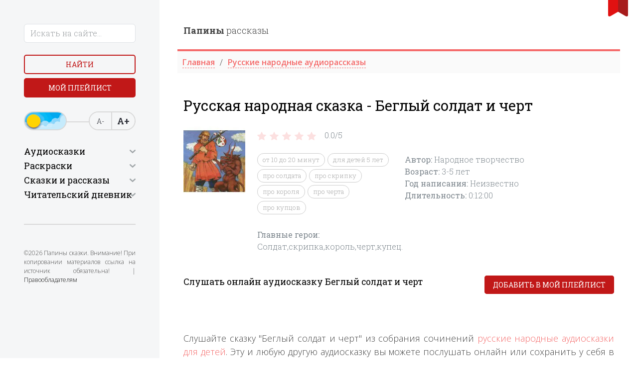

--- FILE ---
content_type: text/html; charset=utf-8
request_url: https://papaskazki.ru/audiozapisi/beglyiy-soldat-i-chert.php
body_size: 9008
content:
<!DOCTYPE html>
<html lang="ru">
<head>

	<title>Русские народные сказки | Аудиосказка Беглый солдат и черт</title>
	<meta charset="utf-8">
	<meta name="viewport" content="width=device-width, initial-scale=1">
	<meta name="description" content="Слушайте сказку Беглый солдат и черт онлайн в хорошем качестве бесплатно. Сказку сочинили в давние времена и автор ее неизвестен, является произведением устного народного творчества. Сказка подойдет детям старше 3 лет, длительность прослушивания составляет двенадцать мину .">
	<link rel="canonical" href="https://papaskazki.ru/audiozapisi/beglyiy-soldat-i-chert.php">
	<link rel="stylesheet" href="/css/bootstrap.min.css">
	<link rel="stylesheet" href="/slick/slick.css">
	<link rel="preconnect" href="https://fonts.googleapis.com">
	<link rel="preconnect" href="https://fonts.gstatic.com" crossorigin>
	<link href="https://fonts.googleapis.com/css2?family=Roboto+Slab:wght@300;400;600;700;800;900&display=swap" rel="stylesheet">
	<link href="https://fonts.googleapis.com/css2?family=Open+Sans:wght@300;400;600;700;800;900&display=swap" rel="stylesheet">
	<link rel="shortcut icon" href="/img/favicon.ico">
	<link rel="stylesheet" href="/css/APlayer.min.css">
	<link rel="stylesheet" href="/css/style.css">
	<link rel="stylesheet" href="https://cdnjs.cloudflare.com/ajax/libs/font-awesome/4.7.0/css/font-awesome.min.css">
    <script>window.yaContextCb=window.yaContextCb||[]</script><script src="https://yandex.ru/ads/system/context.js" async></script>
</head>
<body>
	<div id="bookmarkButton"></div>
	<div class="container-fluid">
		<div class="row">
						<div class="col-xl-3 p-3 p-lg-5 bg-light-grey aside">
				<div class="close d-block d-xl-none"></div>
				<form action="/poisk.php" method="get" class="search">
					<div class="form-group mb-4 w-75 w-lg-100">
						<input type="text" name="text" class="form-control" placeholder="Искать на сайте...">
						<input type="hidden" name="searchid" value="2319636">
					</div>
					<div class="form-group">
						<div class="row">
							<div class="col mb-2"><button class="button d-block btn-empty w-100">Найти</button></div>
							<div class="col "><a href="/myplaylist.php" class="button d-block btn-fill w-100">Мой плейлист</a></div>
						</div>
					</div>
					<div class="form-group">
						<div class="switch-day-night switch-day"></div>
						<div class="a-font">
							<div id="decreaseFontButton">А-</div>
							<div id="increaseFontButton">А+</div>
						</div>
					</div>
				</form>
				<hr class="my-5">
				<div>
					<h2 class="h4 caret">Аудиосказки</h2>
					<ul class="side-nav mb-5">
						<li><a href="/dlya-samyih-malenkih.php">Для самых маленьких</a></li>
						<li><a href="/russkie-narodnyie.php">Русские народные </a></li>
						<li><a href="/russkie-pisateli.php">Русские писатели</a></li>
						<li><a href="/zarubezhnyie-pisateli.php">Зарубежные писатели</a></li>
						<li><a href="/narodov-mira.php">Народов мира</a></li>
						<li>
							<a href="#" class="caret">По мультфильмам</a>
							<ul>
								<li><a href="/skazkistrashilki.php">Страшилки</a></li>
								<li><a href="/disney-skazki.php">Дисней</a></li>
								<li><a href="/skazki-marvel.php">Супергерои</a></li>
								<li><a href="/skazki-mult.php">Из мультфильмов</a></li>
								<li><a href="/sovetskiye-multfilmy-slushat.php">По советским мультфильмам</a></li>
								<li><a href="/skaz-vozrast.php">По возрасту</a></li>
								<li><a href="/prodol.php">По продолжительности</a></li>
								<li><a href="/god-napisaniya.php">По году написания</a></li>
							</ul>
						</li>
						<li>
							<a href="#" class="caret">Аудиорассказы</a>
							<ul>
								<li><a href="/audiorasskaz.php">Рассказы</a></li>
								<li><a href="/audiobasni.php">Басни</a></li>
								<li><a href="/audiostihi.php">Стихи</a></li>
								<li><a href="/audio-byilinyi.php">Былины</a></li>
								<li><a href="/legendyi-i-mifyi.php">Легенды и мифы</a></li>
							</ul>
						</li>
					</ul>
				</div>
				<div>
					<h2 class="h4 caret">Раскраски</h2>
					<ul class="side-nav mb-5">
						<li><a href="/mult-raskraski.php">Раскраски по мультфильмам </a></li>
						<li><a href="/raskraski-devochek.php">Раскраски для девочек</a></li>
						<li><a href="/raskraski-malchik.php"> Раскраски для мальчиков</a></li>
						<li><a href="/antistress-raskraski.php">Раскраски антистресс</a></li>		
						<li>
							<a href="#" class="caret">Развивающие раскраски</a>
							<ul>
								<li><a href="/raskraski-russkiy-yazyk.php">Русский язык</a></li>
								<li><a href="/raskraski-matematika.php">Математика</a></li>
								<li><a href="/raskraski-angliyskiy-yazik.php">Английский язык</a></li>
								<li><a href="/raskraski-na-logiku.php">Логические</a></li>
								<li><a href="/raskraski-okrushaushi-mir.php">Окружающий мир</a></li>
							</ul>
						</li>
						<li><a href="/ovoshi-i-frukt-raskraski.php">Раскраски овощи и фрукты</a></li>
						<li><a href="/prazdniki-raskraski.php">Раскраски на праздники</a></li>
						<li><a href="/raskraski-chivotnie.php"> Раскраски животных</a></li>
						<li><a href="/priroda-raskraski.php"> Раскраски природа</a></li>
						<li><a href="/interesn-raskraski.php"> Интересные раскраски</a></li>
						<li><a href="/goroda-i-stran-raskraski.php"> Раскраски города и страны</a></li>
						<li><a href="/raskraski-iz-skazok.php">Раскраски из сказок</a></li>
						<li><a href="/raskraski-iz-igr.php"> Раскраски из игры</a></li>
						<li><a href="/raskraski-filmi.php">Раскраски из фильма</a></li>
						<li><a href="/vremena-goda-raskraski.php"> Раскраски времена года</a></li>
						<li><a href="/vzroslie-raskraski.php"> Раскраски для взрослых</a></li>
					</ul>
				</div>
				<div>
					<h2 class="h4 caret">Сказки и рассказы</h2>
					<ul class="side-nav">
						<li><a href="/russkie-skazki.php">Русские сказки</a></li>
						<li><a href="/ukrainskie-skazki.php">Украинские сказки</a></li>
						<li><a href="/belorusskie-skazki.php">Белорусские сказки</a></li>
						<li><a href="/vostochnyie-skazki.php">Восточные сказки</a></li>
						<li><a href="/grimm-online.php">Братья Гримм</a></li>
						<li><a href="/andersen-onlines.php">Андерсен Х.К.</a></li>
						<li><a href="/sharl-perro-online.php">Шарль Перро</a></li>
						<li><a href="/kipling-online.php">Киплинг Д.Р.</a></li>
						<li><a href="/afanasev-online.php">Афанасьев А.Н.</a></li>
						<li><a href="/bazhov-online.php">Бажов П.П.</a></li>
						<li><a href="/zhukovskiy-online.php">Жуковский В.А.</a></li>
						<li><a href="/pushkin-oonline.php">Пушкин А.С.</a></li>
						<li><a href="/saltyikov-schedrin-online.php">Салтыков-Щедрин</a></li>
						<li><a href="/aleksey-tolstoy-oonline.php">Алексей Толстой</a></li>
						<li><a href="/lev-tolstoy-online.php">Лев Толстой</a></li>
											</ul>
									<div>
					<h2 class="h4 caret">Читательский дневник</h2>
					<ul class="side-nav mb-5">
						<li><a href="chitatelski-dnevnik/chit-dnevnik-barto.php ">Агния Барто</a></li>
<li><a href="/chitatelski-dnevnik/chit-dnevnik-grin.php ">Александр Грин</a></li>
<li><a href="/chitatelski-dnevnik/chit-dnevnik-kuprin.php ">Александр Куприн</a></li>
<li><a href="/chitatelski-dnevnik/chit-dnevnik-pushkin.php ">Александр Сергеевич Пушкин</a></li>
<li><a href="/chitatelski-dnevnik/chit-dnevnik-russkie-narodnie-skazki.php ">английская народная сказка</a></li>
<li><a href="/chitatelski-dnevnik/chit-dnevnik-chehov.php ">Антон Павлович Чехов</a></li>
<li><a href="/chitatelski-dnevnik/chit-dnevnik-anuan-zuperi.php ">Антуана де Сент-Экзюпери</a></li>
<li><a href="/chitatelski-dnevnik/chit-dnevnik-szhitkov.php ">Борис Житков</a></li>
<li><a href="/chitatelski-dnevnik/chit-dnevnik-zahoder.php ">Борис Заходер</a></li>
<li><a href="/chitatelski-dnevnik/chit-dnevnik-bilina.php ">Былина</a></li>
<li><a href="/chitatelski-dnevnik/chit-dnevnik-vpasputin.php ">Валентин Распутин</a></li>
<li><a href="/chitatelski-dnevnik/chit-dnevnik-oseev.php ">Валентина Осеева</a></li>
<li><a href="/chitatelski-dnevnik/chit-dnevnik-dragunski.php ">Виктор Драгунский</a></li>
<li><a href="/chitatelski-dnevnik/chit-dnevnik-bianki.php ">Виталий Бианки</a></li>
<li><a href="/chitatelski-dnevnik/chit-dnevnik-vodoevski.php ">Владимир Фёдорович Одоевский</a></li>
<li><a href="/chitatelski-dnevnik/chit-dnevnik-andersen.php ">Ганс Христиан Андерсен</a></li>
<li><a href="/chitatelski-dnevnik/chit-dnevnik-garshin.php ">Гаршин Всеволод</a></li>
<li><a href="/chitatelski-dnevnik/chit-dnevnik-harms.php ">Даниил Хармс</a></li>
<li><a href="/chitatelski-dnevnik/chit-dnevnik-fonvizin.php ">Денис Иванович Фонвизин</a></li>
<li><a href="/chitatelski-dnevnik/chit-dnevnik-msmin-sibirak.php ">Дмитрий Наркисович Мамин-Сибиряк</a></li>
<li><a href="/chitatelski-dnevnik/chit-dnevnik-charushin.php ">Евгений Чарушин</a></li>
<li><a href="/chitatelski-dnevnik/chit-dnevnik-krilov.php ">Иван Крылов</a></li>
<li><a href="/chitatelski-dnevnik/chit-dnevnik-issokolov-mitkov.php ">Иван Сергеевич Соколов-Микитов</a></li>
<li><a href="/chitatelski-dnevnik/chit-dnevnik-turgeniv.php ">Иван Сергеевич Тургенев</a></li>
<li><a href="/chitatelski-dnevnik/chit-dnevnik-kpaustovski.php">Константин Паустовский</a></li>
<li><a href="/chitatelski-dnevnik/chit-dnevnik-chukovski.php ">Корней Чуковский</a></li>
<li><a href="/chitatelski-dnevnik/chit-dnevnik-levtolstoi.php ">Лев Толстой</a></li>
<li><a href="/chitatelski-dnevnik/chit-dnevnik-m-gorki.php">Максим Горький</a></li>
<li><a href="/chitatelski-dnevnik/chit-dnevnik-zoshenko.php">Михаил Зощенко</a></li>
<li><a href="/chitatelski-dnevnik/chit-dnevnik-plyackovsk.php">Михаил Пляцковский</a></li>
<li><a href="/chitatelski-dnevnik/chit-dnevnik-prishvin.php ">Михаил Пришвин</a></li>
<li><a href="/chitatelski-dnevnik/chit-dnevnik-nekrasov.php">Николай Алексеевич Некрасов</a></li>
<li><a href="/chitatelski-dnevnik/chit-dnevnik-nosov.php ">Николай Носов</a></li>
<li><a href="/chitatelski-dnevnik/chit-dnevnik-artuxova.php ">Нина Артюхова</a></li>
<li><a href="/chitatelski-dnevnik/chit-dnevnik-pushkin.php ">Пушкин Александр Сергеевич</a></li>
<li><a href="/chitatelski-dnevnik/chit-dnevnik-russkie-narodnie-skazki.php ">Русская народная сказка</a></li>
<li><a href="/chitatelski-dnevnik/chit-dnevnik-marshak.php ">Самуил Маршак</a></li>
<li><a href="/chitatelski-dnevnik/chit-dnevnik-miholkov.php">Сергей Михалков</a></li>
<li><a href="/chitatelski-dnevnik/chit-dnevnik-uspenskii.php">Эдуард Успенский</a></li>
<li><a href="/chitatelski-dnevnik/chit-dnevnik-yarmalaev.php ">Юрий Ермолаев</a></li>
<li><a href="/chitatelski-dnevnik/chit-dnevnik-yarmolaev.php">Юрий Ярмолаев</a></li>

					</ul>
				</div>
				</div>
				<hr class="my-5">
				<p class="copyrights">©2026 Папины сказки. Внимание! При копировании материалов ссылка на источник обязательна! | <a href="/pravoobladatelyam.php">Правообладателям</a></p>
			</div>

<!-- Yandex.Metrika counter -->
<script type="text/javascript">
    (function(m,e,t,r,i,k,a){
        m[i]=m[i]||function(){(m[i].a=m[i].a||[]).push(arguments)};
        m[i].l=1*new Date();
        for (var j = 0; j < document.scripts.length; j++) {if (document.scripts[j].src === r) { return; }}
        k=e.createElement(t),a=e.getElementsByTagName(t)[0],k.async=1,k.src=r,a.parentNode.insertBefore(k,a)
    })(window, document,'script','https://mc.yandex.ru/metrika/tag.js', 'ym');

    ym(48427190, 'init', {webvisor:true, clickmap:true, accurateTrackBounce:true, trackLinks:true});
</script>
<noscript><div><img src="https://mc.yandex.ru/watch/48427190" style="position:absolute; left:-9999px;" alt="" /></div></noscript>
<!-- /Yandex.Metrika counter -->


			<div class="col-xl-9 p-3 p-lg-5">
				<div class="burger d-block d-xl-none"></div>
				<div class="row bottom-line pb-4">
					<div class="col-xl-6">
						<a href="/" class="logo"><strong>Папины</strong> рассказы</a>
					</div>
				</div>
				<div class="row mb-5">
					<ul itemscope itemtype="https://schema.org/BreadcrumbList" class="breadcrumb">					
<li itemprop="itemListElement" itemscope itemtype="https://schema.org/ListItem "><a itemprop="item" href="../index.php "><span itemprop="name">Главная</a><meta itemprop="position" content="1" /></li><li itemprop="itemListElement" itemscope itemtype="https://schema.org/ListItem "><a itemprop="item" href="../russkie-narodnyie.php "><span itemprop="name">Русские народные аудиорассказы</a><meta itemprop="position" content="2" /></li>
				</ul>				
				</div>		
				<div class="row">
					<div class="col-xl-12 mb-2 order-2 order-lg-1">
						<h1>Русская народная сказка - Беглый солдат и черт</h1>
					</div>
					<div class="col-lg-2 order-1 order-lg-2">
						<span itemscope itemtype="https://schema.org/ImageObject" class="w-100">
							<img src="/images/min/623.webp" alt="Русская народная сказка - Беглый солдат и черт" itemprop="contentUrl" class="w-100">
						</span>
					</div>
					<div class="col-lg-4 order-3 d-none d-lg-block">
						
		<div id="rating">
			<div class="stars" data-stars="4">
				<div class="jqEmoji-container">
	
					<span class="jqEmoji" data-mark="1">
						<img src="/images/star.png">
					</span>
		
					<span class="jqEmoji" data-mark="2">
						<img src="/images/star.png">
					</span>
		
					<span class="jqEmoji" data-mark="3">
						<img src="/images/star.png">
					</span>
		
					<span class="jqEmoji" data-mark="4">
						<img src="/images/star.png">
					</span>
		
					<span class="jqEmoji" data-mark="5">
						<img src="/images/star.png">
					</span>
		
				</div>
			</div>
			<div class="counter">
				<span>0.0/</span><span>5</span>
			</div>
		</div>
						<br>
						<ul class="tags">

                         <li><a href="../skazki-ot-10-do-20-minut.php">от 10 до 20 минут</a></li><li><a href="../dlya-detey-5-let.php">для детей 5 лет</a></li><li><a href="pro-soldata.php">про солдата</a></li><li><a href="pro-skripku.php">про скрипку</a></li><li><a href="pro-korolya.php">про короля</a></li><li><a href="pro-cherta.php">про черта</a></li><li><a href="pro-kuptsov.php">про купцов</a></li>
						</ul>
						
						<br>
						<div itemscope itemtype="https://schema.org/AudioObject">
							<span itemprop="description"><strong>Главные герои: </strong>Солдат,скрипка,король,черт,купец.</span>
						</div>
					</div>
					<div class="col-lg-6 order-4 d-none d-lg-block">
						<div itemscope itemtype="https://schema.org/AudioObject" class="pt-0 pb-4 pb-lg-0 pt-lg-5 mt-lg-3">
						
						
						<span><strong>Автор: </strong><span itemprop="author">Народное творчество </span></span><br><span><strong>Возраст: </strong> <span itemprop="typicalAgeRange">3-5</span> лет</span><br><span><strong>Год написания: </strong> <time itemprop="datePublished" datetime="2024">Неизвестно</time></span><br><span><strong> Длительность: </strong> <time itemprop="duration" datetime="PT0H12M0S">0:12:00</time></span>  <br>
							
							
							
							<span itemprop="description"> &nbsp </span>
							<br>
						</div>
						
						
						
						
					</div>
				<!--noindex-->	<div class="col-lg-8 mb-3 d-block d-lg-none order-4">
						<div class="p-3 border rounded-3 mb-3">
							<div itemscope itemtype="https://schema.org/AudioObject" class="pt-0 pb-4 pb-lg-0 pt-lg-5 mt-lg-3">
								<span><strong>Автор: </strong><span itemprop="author">Народное творчество</span></span>
								<br>
								<span><strong>Год написания: </strong>  <time itemprop="datePublished" datetime="2024">Неизвестно</time></span>
								<br>
								
							</div>
							<hr class="opacity-50">
							<div class="d-flex align-items-center gap-4">
								<div class="d-flex align-items-center text-danger gap-2">
									<svg xmlns="http://www.w3.org/2000/svg" viewBox="0 0 16 16" width="16" height="16"><path fill="currentColor" d="M8,16C3.58,16,0,12.42,0,8,0,3.58,3.58,0,8,0c4.42,0,8,3.58,8,8,0,4.42-3.58,8-8,8Zm0-13.2c-.52,0-.94,.42-.94,.95v4.26c0,.25,.1,.49,.28,.67l3.01,3.01c.18,.18,.42,.28,.67,.28,.25,0,.49-.1,.67-.28,.18-.18,.28-.42,.28-.67,0-.25-.1-.49-.28-.67l-2.73-2.73V3.74c0-.52-.42-.94-.95-.95Z"></path></svg>
									12 минут
								</div>
								<div class="d-flex align-items-center text-primary gap-2">
									<svg xmlns="http://www.w3.org/2000/svg" viewBox="0 0 16 16" width="16" height="16"><path fill="currentColor" d="M8,16C3.58,16,0,12.42,0,8,0,3.58,3.58,0,8,0c4.42,0,8,3.58,8,8,0,4.42-3.58,8-8,8ZM4.89,6.9c-.21,0-.42,.08-.57,.23-.15,.15-.23,.35-.23,.56,0,.21,.08,.42,.23,.57l2.26,2.26c.15,.15,.35,.23,.57,.23s.42-.08,.57-.23l3.96-3.96c.15-.15,.23-.35,.23-.56,0-.21-.08-.42-.23-.56-.15-.15-.35-.24-.57-.24s-.42,.08-.57,.24l-3.39,3.39-1.7-1.7c-.15-.15-.35-.23-.56-.23Z"></path></svg>
									0 +
								</div>
							</div>
						</div><!--/noindex-->
						<a href="#" class="fw-bold text-danger">Текстовая версия &xrarr;</a>
					</div>
				
				</div>
				<div class="row">
					<div class="col-12 order-3 text-center d-block d-lg-none">
						
		<div id="rating">
			<div class="stars" data-stars="4">
				<div class="jqEmoji-container">
	
					<span class="jqEmoji" data-mark="1">
						<img src="/images/star.png">
					</span>
		
					<span class="jqEmoji" data-mark="2">
						<img src="/images/star.png">
					</span>
		
					<span class="jqEmoji" data-mark="3">
						<img src="/images/star.png">
					</span>
		
					<span class="jqEmoji" data-mark="4">
						<img src="/images/star.png">
					</span>
		
					<span class="jqEmoji" data-mark="5">
						<img src="/images/star.png">
					</span>
		
				</div>
			</div>
			<div class="counter">
				<span>0.0/</span><span>5</span>
			</div>
		</div>
						</div>
					<div class="col-12 order-3 d-block d-lg-none">
						<ul class="tags-2">
							<li><a href="<br />
<b>Warning</b>:  file(/podkluch/skazsluch.txt): failed to open stream: Нет такого файла или каталога in <b>/home/users/v/visiting-sema/domains/papaskazki.ru/audiozapisi/beglyiy-soldat-i-chert.php</b> on line <b>108</b><br />
" class="fw-bold text-danger">Слушать случайную сказку</a><span class="fw-bold text-danger">&#10148;</span></li>
					<!--noindex-->

                      <li><a href="../skazki-ot-10-do-20-minut.php" class="fw-bold text-danger">от 10 до 20 минут</a><span class="fw-bold text-danger" class="fw-bold text-danger">&#10148;</span></li><li><a href="../dlya-detey-5-let.php" class="fw-bold text-danger">для детей 5 лет</a><span class="fw-bold text-danger" class="fw-bold text-danger">&#10148;</span></li><li><a href="pro-soldata.php" class="fw-bold text-danger">про солдата</a><span class="fw-bold text-danger" class="fw-bold text-danger">&#10148;</span></li><li><a href="pro-skripku.php" class="fw-bold text-danger">про скрипку</a><span class="fw-bold text-danger" class="fw-bold text-danger">&#10148;</span></li><li><a href="pro-korolya.php" class="fw-bold text-danger">про короля</a><span class="fw-bold text-danger" class="fw-bold text-danger">&#10148;</span></li><li><a href="pro-cherta.php" class="fw-bold text-danger">про черта</a><span class="fw-bold text-danger" class="fw-bold text-danger">&#10148;</span></li><li><a href="pro-kuptsov.php" class="fw-bold text-danger">про купцов</a><span class="fw-bold text-danger" class="fw-bold text-danger">&#10148;</span></li>

						</ul>
						<div class="pt-4" itemscope itemtype="https://schema.org/AudioObject">
							<span itemprop="description"><strong>Главные герои: </strong>Солдат,скрипка,король,черт,купец.</span>
						</div><!--/noindex-->
						
					</div>
					<div class="col-xl-7 mt-5 order-3 order-xl-1 d-none d-lg-block">
						<h2 class="h6">Слушать онлайн аудиосказку Беглый солдат и черт</h2>
					</div>
					<div class="col-xl-5 text-end pt-1 mt-2 mt-lg-5 order-1 order-xl-2">
						<a href="#" class="button d-block d-md-inline btn-fill w-100 add-to-playlist">Добавить в мой плейлист</a>
					</div> <!-- Yandex.RTB R-A-447413-19 -->
<div id="yandex_rtb_R-A-447413-19"></div>
<script>
window.yaContextCb.push(() => {
    Ya.Context.AdvManager.render({
        "blockId": "R-A-447413-19",
        "renderTo": "yandex_rtb_R-A-447413-19"
    })
})
</script>  
					<div class="col-xl-12 mt-4 order-2 order-xl-3">
						<div id="player4" class="aplayer"></div>
					</div>
				</div>
				<div class="my-5"></div>
				
		        <p> Слушайте сказку "Беглый солдат и черт" из собрания сочинений <a href="../russkie-narodnyie.php">русские народные аудиосказки для детей</a>. Эту и любую другую аудиосказку вы можете послушать онлайн или сохранить у себя в формате mp3. Сказок очень много, и сложно подобрать ребенку хорошую аудиосказку, чтобы он мог послушать ее перед сном. Мы советуем сказку для детей на ночь «Беглый солдат и черт». Эту детскую сказку будет удобно слушать онлайн на планшете или мобильном телефоне, так как сайт специально делался для того чтобы папы и мамы могли дать послушать лучшие аудиосказки детям совершенно бесплатно, тем более из такого народного и любимого раздела <a href="../russkie-narodnyie.php">Русские народные рассказы</a>.</p>
				<div class="my-5"></div>
		        <h4 class="underline h4 mb-5">Читают сейчас</h4>
				<div class="row thumb-slider">
					
<div class="col-xl-2"><a href="/chitat-skazki/Bobovoe-zernyishko-chitat.php" class="thumb-item"><img src="/images/min/chitat-skazki/76.webp" alt="Бобовое зернышко"><span>Бобовое зернышко</span></a></div>
<div class="col-xl-2"><a href="/chitat-skazki/strіlets-i-chort-ukra-skazki.php" class="thumb-item"><img src="/images/min/chitat-skazki/1698.webp" alt="Стрілець и чорт "><span>Стрілець и чорт </span></a></div>
<div class="col-xl-2"><a href="/chitat-skazki/Pro-Velikogo-Poloza-onlayn.php" class="thumb-item"><img src="/images/min/chitat-skazki/756.webp" alt="Про Великого Полоза"><span>Про Великого Полоза</span></a></div>
<div class="col-xl-2"><a href="/chitat-skazki/Kak-starik-domovnichal-onlayn.php" class="thumb-item"><img src="/images/min/chitat-skazki/1238.webp" alt="Как старик домовничал"><span>Как старик домовничал</span></a></div>
<div class="col-xl-2"><a href="/chitat-skazki/Malchik-i-Chervyak-onlayn.php" class="thumb-item"><img src="/images/min/chitat-skazki/634.webp" alt="Мальчик и Червяк"><span>Мальчик и Червяк</span></a></div>
<div class="col-xl-2"><a href="/chitat-skazki/Slon-v-sluchae-onlayn.php" class="thumb-item"><img src="/images/min/chitat-skazki/618.webp" alt="Слон в случае"><span>Слон в случае</span></a></div>
<div class="col-xl-2"><a href="/chitat-skazki/tri-zlodіі-konіn-antіn-i-opanas-ukra-skazki.php" class="thumb-item"><img src="/images/min/chitat-skazki/1729.webp" alt="Три злодіі: Конін, Антін и Опанас "><span>Три злодіі: Конін, Антін и Опанас </span></a></div>
<div class="col-xl-2"><a href="/chitat-skazki/Lyubov-i-gore-porovnu-onlayn.php" class="thumb-item"><img src="/images/min/chitat-skazki/361.webp" alt="Любовь и горе поровну"><span>Любовь и горе поровну</span></a></div>
<div class="col-xl-2"><a href="/chitat-skazki/volga -bilina.php" class="thumb-item"><img src="/images/min/chitat-skazki/461.webp" alt="Вольга"><span>Вольга</span></a></div>
<div class="col-xl-2"><a href="/chitat-skazki/Ryizhie-sobaki-onlayn.php" class="thumb-item"><img src="/images/min/chitat-skazki/820.webp" alt="Рыжие собаки"><span>Рыжие собаки</span></a></div>
 
				</div>
				<div class="my-5"></div>
				<h4 class="underline h4 mb-5">Слушают сейчас</h4>
				<div class="row thumb-slider">

<div class="col-xl-2"><a href="/audiozapisi/rayskiy-sad.php" class="thumb-item"><img src="/images/min/1596.webp" alt="Райский сад"><span>Райский сад</span></a></div>
<div class="col-xl-2"><a href="/audiozapisi/byichok-smolyanoy-bochok.php" class="thumb-item"><img src="/images/min/677.webp" alt="Бычок-смоляной бочок"><span>Бычок-смоляной бочок</span></a></div>
<div class="col-xl-2"><a href="/audiozapisi/ctrashilka-smertelnaya-shtora.php" class="thumb-item"><img src="/images/min/stra10.webp" alt="Смертельная штора "><span>Смертельная штора </span></a></div>
<div class="col-xl-2"><a href="/audiozapisi/audioskazka-skazki-dyadyushki-rimusa.php" class="thumb-item"><img src="/images/min/sovet-279-1.webp" alt="Сказки дядюшки Римуса"><span>Сказки дядюшки Римуса</span></a></div>
<div class="col-xl-2"><a href="/audiozapisi/ctrashilka-verlioka.php" class="thumb-item"><img src="/images/min/stra124.webp" alt="Верлиока "><span>Верлиока </span></a></div>
<div class="col-xl-2"><a href="/audiozapisi/Audioskazki-Sbornik-8.php" class="thumb-item"><img src="/images/min/8251.webp" alt="Свинка Пеппа - Сборник 8"><span>Свинка Пеппа - Сборник 8</span></a></div>
<div class="col-xl-2"><a href="/audiozapisi/Belosnezhka-i-sem-gnomov-Belosnezhka-printsessa-Disney.php" class="thumb-item"><img src="/images/min/skaz-nov-13.webp" alt="Белоснежка принцесса Дисней"><span>Белоснежка принцесса Дисней</span></a></div>
<div class="col-xl-2"><a href="/audiozapisi/audioskazka-kak-lisa-s-ovtsoy-volka-nakazali.php" class="thumb-item"><img src="/images/min/sovet-330.webp" alt="Как лиса с овцой волка наказали"><span>Как лиса с овцой волка наказали</span></a></div>
 
				</div>
				
				
				
				
				</div> <!-- Yandex.RTB R-A-447413-20 -->
<!-- <div id="yandex_rtb_R-A-447413-20"></div>
<script>
window.yaContextCb.push(() => {
    Ya.Context.AdvManager.render({
        "blockId": "R-A-447413-20",
        "renderTo": "yandex_rtb_R-A-447413-20"
    })
})
</script> -->  
				
			</div>
		</div>
	</div>

	<!-- Всплывающее окно для мобильных устройств -->
<!--<div id="mobile-popup-overlay" class="mobile-popup-overlay"></div>
<div id="mobile-popup" class="mobile-popup">
  <button class="popup-close-btn" id="popup-close-btn">×</button>
  <div class="popup-content-vertical">
    <div class="popup-image-vertical">
      <img src="../1-1.webp" alt="Приложение Несказки">
    </div>
    <div class="popup-text-vertical">
     Скачайте наше приложение «Несказки»! Увлекательные сказки и полезные привычки для вашего ребёнка в одном приложении!
    </div>
    <div class="popup-button-vertical">
      <button class="install-app-btn">Установить </button>
    </div>
  </div>
</div>
<script>
  document.addEventListener('DOMContentLoaded', function() {
    const overlay = document.getElementById('mobile-popup-overlay');
    const mobilePopup = document.getElementById('mobile-popup');
    const closeBtn = document.getElementById('popup-close-btn');
    
    // Проверяем, является ли устройство мобильным
    function isMobileDevice() {
      return (typeof window.orientation !== "undefined") || (navigator.userAgent.indexOf('IEMobile') !== -1);
    }
    
    // Показываем попап только на мобильных устройствах
    if (isMobileDevice()) {
      // Ждем 2 секунды перед показом попапа
      setTimeout(function() {
        overlay.style.display = 'block';
        mobilePopup.style.display = 'flex';
        
        // Блокируем прокрутку фона
        document.body.style.overflow = 'hidden';
      }, 8000);
    }
    
    // Закрытие попапа по кнопке
    closeBtn.addEventListener('click', function() {
      closePopup();
    });
    
    // Закрытие попапа по клику на overlay
    overlay.addEventListener('click', function() {
      closePopup();
    });
    
    // Функция закрытия попапа
    function closePopup() {
      mobilePopup.style.animation = 'slideUp 0.4s ease-out reverse';
      
      setTimeout(function() {
        overlay.style.display = 'none';
        mobilePopup.style.display = 'none';
        // Разблокируем прокрутку фона
        document.body.style.overflow = '';
      }, 350);
    }
    
    // Предотвращаем закрытие при клике на само всплывающее окно
    mobilePopup.addEventListener('click', function(e) {
      e.stopPropagation();
    });
    
    // Обработчик для кнопки "Установить"
    document.querySelector('.install-app-btn').addEventListener('click', function() {
        window.location.href = 'https://www.rustore.ru/catalog/app/ru.edkids';
      closePopup();
    });
    
    // Закрытие по клавише ESC
    document.addEventListener('keydown', function(e) {
      if (e.key === 'Escape') {
        closePopup();
      }
    });
  });
</script> -->


<!-- Yandex.RTB R-A-447413-21 -->
<script>
window.yaContextCb.push(() => {
    Ya.Context.AdvManager.render({
        "blockId": "R-A-447413-21",
        "type": "fullscreen",
        "platform": "touch"
    })
})
</script>

<!-- Yandex.RTB R-A-447413-22 -->
<script>
window.yaContextCb.push(() => {
    Ya.Context.AdvManager.render({
        "blockId": "R-A-447413-22",
        "type": "floorAd",
        "platform": "touch"
    })
})
</script>  <script src="/js/jquery.min.js"></script>
	<script src="/slick/slick.min.js"></script>
	<script src="/js/script.js?2"></script>
	<script src="/dist/APlayer.min.js"></script>
		<script>
		var ap4 = new APlayer({
			element: document.getElementById('player4'),
			narrow: false,
			autoplay: false,
			showlrc: false,
			mutex: true,
			theme: '#ad7a86',
			music: [
				
 { title: 'Русская народная сказка - Беглый солдат и черт',author: ' ', url: '../audio/1295.mp3', pic: '../images/malchik.png' }, ] }); 

		
		ap4.init();

		$(document).on('click', '.add-to-playlist', function() {
			$.ajax({
				type: 'POST',
				url: '/include/myplaylist.php',
				data: 'title='+ap4.music.title+'&url='+ap4.music.url+'&pic='+ap4.music.pic,
				dataType: 'json',
				success: function (data) {
					if (data == 'ok') {
						alert('Добавлено в плейлист');
					}
				},
				error: function(xhr, thrownError) {
					console.log(xhr.responseText);
					console.log(thrownError);
				}
			});
			return false;
		});

	</script>

</body>
</html>

--- FILE ---
content_type: application/javascript
request_url: https://papaskazki.ru/js/script.js?2
body_size: 1609
content:
$(function() {
	$('.burger').on('click', function() {
		$('body').addClass('overflow');
		$('.aside').addClass('show');
	});
	$('.close').on('click', function() {
		$('body').removeClass('overflow');
		$('.aside').removeClass('show');
	});
	$('a.caret').on('click', function() {
		$(this).toggleClass('expand');
		$(this).closest('li').find('ul').toggleClass('expand');
		return false;
	});
	$('h2.caret').on('click', function() {
		$(this).toggleClass('expand');
		$(this).parent().find('.side-nav').slideToggle(150);
		return false;
	});
	if ($('.thumb-slider').length > 0) {
		$('.thumb-slider').slick({
			arrows: false,
			dots: true,
			infinite: true,
			slidesToShow: 6,
			slidesToScroll: 3,
			autoplay: true,
			autoplaySpeed: 3000,
			useCSS: true,
			pauseOnFocus: true,
			pauseOnHover: true,
			responsive: [
				{
					breakpoint: 991,
					settings: {
						slidesToShow: 4,
						slidesToScroll: 1,
					}
				},
				{
					breakpoint: 600,
					settings: {
						slidesToShow: 2,
						slidesToScroll: 1,
					}
				},
				{
					breakpoint: 480,
					settings: {
						slidesToShow: 2,
						slidesToScroll: 1,
					}
				}
			]
		});
	}
	if ($('.row-slider').length > 0) {
		$('.row-slider').slick({
			arrows: false,
			dots: true,
			infinite: true,
			slidesToShow: 6,
			slidesToScroll: 3,
			rows: 2,
			autoplay: true,
			autoplaySpeed: 3000,
			useCSS: true,
			pauseOnFocus: true,
			pauseOnHover: true,
			responsive: [
				{
					breakpoint: 991,
					settings: {
						slidesToShow: 4,
						slidesToScroll: 1,
					}
				},
				{
					breakpoint: 600,
					settings: {
						slidesToShow: 2,
						slidesToScroll: 1,
					}
				},
				{
					breakpoint: 480,
					settings: {
						slidesToShow: 1,
						slidesToScroll: 1,
					}
				}
			]
		});
	}
	$('.color-cats a').each(function() {
		$(this).addClass('d-none');
	});
	for (var i = 0; i < $('.show-more-cols').attr('data-limit'); i++) {
		$('.color-cats a.d-none').eq(0).removeClass('d-none');
	}
	$('.show-more-cols').on('click', function() {
		for (var i = 0; i < $('.show-more-cols').attr('data-limit'); i++) {
			$('.color-cats a.d-none').eq(0).removeClass('d-none');
		}
		if ($('.color-cats a.d-none').length < 1) {
			$('.show-more-cols').hide();
		}
	});
	$(document).on('click', '.jqEmoji', function() {
		var mark = $(this).attr('data-mark');
		$.ajax({
			url: '/ajax.php',
			type: 'post',
			dataType: 'json',
			data: 'action=set_mark&mark='+mark,
			success: function(data) {
				if (data !== 'ok') {
					$('#rating').html(data);
				}
			},
			error: function(xhr, thrownError) {
				console.log(xhr.responseText);
				console.log(thrownError);
			}
		});
	});
	function setCookie(name, value, options = {}) {
		options = {
			path: '/'
		};
		let date = new Date(Date.now() + 86400e9);
		options.expires = date.toUTCString();
		let updatedCookie = encodeURIComponent(name) + "=" + encodeURIComponent(value);
		for (let optionKey in options) {
			updatedCookie += "; " + optionKey;
			let optionValue = options[optionKey];
			if (optionValue !== true) {
				updatedCookie += "=" + optionValue;
			}
		}
		document.cookie = updatedCookie;
	}
	function getCookie(name) {
		let matches = document.cookie.match(new RegExp("(?:^|; )" + name.replace(/([\.$?*|{}\(\)\[\]\\\/\+^])/g, '\\$1') + "=([^;]*)"));
		return matches ? decodeURIComponent(matches[1]) : undefined;
	}
	function removeCookie(name) {
		document.cookie = name+'=; Max-Age=-99999999;';
	}
	$('.switch-day-night').on('click', function() {
		$(this).toggleClass('switch-day');
		$(this).toggleClass('switch-night');
		$('body').toggleClass('theme-day');
		$('body').toggleClass('theme-night');
		if ($('body').hasClass('theme-night')) {
			setCookie('theme', 'night');
		} else {
			setCookie('theme', 'day');
		}
	});

	var fontSizeLimitPlus = 6;
	var fontSizeLimitMinus = -4;
	var fontSizeIndex = 0;

	function increaseFont() {
		fontSizeIndex++;
		if (fontSizeIndex < fontSizeLimitPlus) {
			$("p").each(function() {
				var fontSize = parseInt($(this).css("font-size"));
				$(this).css("font-size", fontSize + 2);
			});
		} else {
			fontSizeIndex = fontSizeLimitPlus;
		}
	}

	function decreaseFont() {
		fontSizeIndex--;
		if (fontSizeIndex > fontSizeLimitMinus) {
			$("p").each(function() {
				var fontSize = parseInt($(this).css("font-size"));
				$(this).css("font-size", fontSize - 2);
			});
		} else {
			fontSizeIndex = fontSizeLimitMinus;
		}
	}

	$("#increaseFontButton").click(function() {
		increaseFont();
	});

	$("#decreaseFontButton").click(function() {
		decreaseFont();
	});

	$(document).ready(function() {
		var cookieName1 = "bookmark-url";
		var cookieName2 = "bookmark-position";
		var thisUrl = window.location.pathname.replaceAll('/', '');
		if (thisUrl === '') thisUrl = 'index';
		var bookmarkUrl = getCookie(cookieName1);
		if (bookmarkUrl !== '' && bookmarkUrl !== 'undefined' && bookmarkUrl !== undefined && bookmarkUrl !== thisUrl) {
			$("#bookmarkButton").addClass('active');
		}
		if (bookmarkUrl !== '' && bookmarkUrl == thisUrl) {
			var bookmarkPosition = getCookie(cookieName2);
			$("html, body").animate({ scrollTop: bookmarkPosition }, 0);
			$("#bookmarkButton").addClass('active');
		}
	});

	$("#bookmarkButton").click(function() {
		var cookieName1 = "bookmark-url";
		var cookieName2 = "bookmark-position";

		if (getCookie(cookieName1)) {
			// var thisUrl = window.location.pathname.replaceAll('/', '');
			var thisUrl = window.location.pathname;
			if (thisUrl === '') thisUrl = 'index';
			var bookmarkUrl = getCookie(cookieName1);

			if (bookmarkUrl !== '' && bookmarkUrl !== 'undefined' && bookmarkUrl !== undefined && bookmarkUrl !== thisUrl) {
				window.location.href = bookmarkUrl;
			}
			if (bookmarkUrl !== '' && bookmarkUrl == thisUrl) {
				removeCookie(cookieName1);
				removeCookie(cookieName2);
				$("#bookmarkButton").removeClass('active');
				$("body").click();
				alert("Закладка удалена");
			}
		} else {
			var bookmarkUrl = window.location.pathname.replaceAll('/', '');
			var bookmarkPosition = $(window).scrollTop();
			if (bookmarkUrl === '') bookmarkUrl = 'index';
			setCookie(cookieName1, window.location.pathname);
			setCookie(cookieName2, bookmarkPosition);
			$("#bookmarkButton").addClass('active');
			alert("Закладка установлена");
		}
	});

});